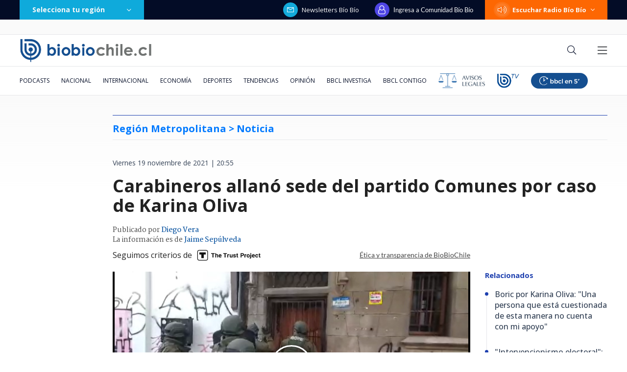

--- FILE ---
content_type: text/html; charset=utf-8
request_url: https://realtime.bbcl.cl/hit/?t=1768997755930&url=https%3A%2F%2Fwww.biobiochile.cl%2Fnoticias%2Fnacional%2Fregion-metropolitana%2F2021%2F11%2F19%2Fcarabineros-realiza-allanamiento-a-sede-del-partido-comunes-por-caso-de-karina-oliva.shtml&property=01G1KMVDSGMWCR31GWZX0VBJBY&referrer=
body_size: -17
content:
01KFG7Q856AW3R5W45G8ZYZYQJ.01qedjcMZ+3cMqMKhGYN+VtTf1G/rhIyCmsnCFQqyqA=

--- FILE ---
content_type: text/html; charset=UTF-8
request_url: https://rudo.video/vod/bMOowv/skin/simple/o/MjAyMS8xMS9hbGxhbmFtaWVudG8tc2VkZS1jb211bmVzLTc1MHg0MDAucG5n
body_size: 6325
content:
<!DOCTYPE html>
<html lang="es">
    <head>
        <title>Carabineros ingresa a Comunes</title>
        <meta charset="utf-8">
        <meta name="viewport" content="width=device-width, user-scalable=no, initial-scale=1.0, maximum-scale=1.0, minimum-scale=1.0">
        <meta http-equiv="X-UA-Compatible" content="IE=edge, chrome=1">
        <meta property="og:title" content="Carabineros ingresa a Comunes">
        <meta property="og:url" content="https://rudo.video/vod/bMOowv">
        <meta property="og:image" content="https://media.biobiochile.cl/wp-content/uploads/2021/11/allanamiento-sede-comunes-750x400.png">
        <meta property="og:type" content="video">
        <link rel="shortcut icon" type="image/x-icon" href="//rudo.video/public/dpsPlayer/8.20.0.n/skins/new.dps/img/favicon.png">
        <link rel="stylesheet" href="//fonts.googleapis.com/css?family=Roboto:400,400i,700,700i">
        <link rel="stylesheet" href="https://cdnjs.cloudflare.com/ajax/libs/OwlCarousel2/2.3.4/assets/owl.carousel.min.css">
        <link rel="stylesheet" href="//rudo.video/public/dpsPlayer/8.20.0.n/skins/new.dps/videojs.min.css?v=20251114_v00">
                <link rel="stylesheet" href="//rudo.video/public/dpsPlayer/8.20.0.n/skins/new.dps/ima.min.css?v=20251114_v00">
                <link rel="stylesheet" href="//rudo.video/public/dpsPlayer/8.20.0.n/skins/new.dps/videojs-upnext.min.css?v=20251114_v00">
        <link rel="stylesheet" href="//rudo.video/public/dpsPlayer/8.20.0.n/skins/new.dps/style.css?v=20251114_v00">
        <script src="https://ajax.googleapis.com/ajax/libs/jquery/1.12.4/jquery.min.js"></script>
        <script src="https://www.gstatic.com/cv/js/sender/v1/cast_sender.js?loadCastFramework=1"></script>
                <script src="//imasdk.googleapis.com/js/sdkloader/ima3.js"></script>
                <script src="//imasdk.googleapis.com/js/sdkloader/ima3.js"></script>
                <script src="//rudo.video/public/dpsPlayer/8.20.0.n/video.min.js?v=20251114_v00"></script>
                <script src="//rudo.video/public/dpsPlayer/8.20.0.n/plugins/videojs.ima.min.js?v=20251114_v00"></script>
        <script src="//rudo.video/public/dpsPlayer/8.20.0.n/plugins/videojs-contrib-ads.min.js?v=20251114_v00"></script>
                <script src="//rudo.video/public/dpsPlayer/8.20.0.n/plugins/nuevo.min.js?v=20251114_v00"></script>
        <script src="//rudo.video/public/dpsPlayer/8.20.0.n/plugins/videojs-upnext.min.js?v=20251114_v00"></script>
        <script src="//rudo.video/public/dpsPlayer/plugins/thumbnails/videojs-vtt-thumbnails.js?v=20251114_v00"></script>
        <script src="https://cdnjs.cloudflare.com/ajax/libs/OwlCarousel2/2.3.4/owl.carousel.min.js"></script>
        <script src="//rudo.video/public/dpsPlayer/8.20.0.n/plugins/videojs-chromecast.min.js?v=20251114_v00"></script>
                <style type="text/css">
        :root{--logo-src: url("https://cdn.rudo.video/assets/bbcl/logo_player_50cc92fe7c9b938538103b8d3f6280b219233542.png");--logo-size: 30px;}        </style>
        <script>
      (function(i,s,o,g,r,a,m){i['GoogleAnalyticsObject']=r;i[r]=i[r]||function(){
      (i[r].q=i[r].q||[]).push(arguments)},i[r].l=1*new Date();a=s.createElement(o),
      m=s.getElementsByTagName(o)[0];a.async=1;a.src=g;m.parentNode.insertBefore(a,m)
      })(window,document,'script','//www.google-analytics.com/analytics.js','ga');
      //ga('create', 'UA-38929304-1', 'auto');
      //ga('send', 'pageview');
        </script>
    </head>
    <body>
        <div class="rudo__wrapper rudo-wrapper    ">
          <div class="rudo-wrapper__message rudo-wrapper-message">
            <!--Subtítulos generados automáticamente-->
          </div>

                      <video id="rudo-video" class="video-js vjs-big-play-centered vjs-default-skin" crossorigin="true" poster="//media.biobiochile.cl/wp-content/uploads/2021/11/allanamiento-sede-comunes-750x400.png" ></video>            <span class="tap-button">
                <i class="vjs-icon-volume-mute tap-button__icon" aria-hidden="true"></i>
                <span class="tap-button__label">ACTIVAR SONIDO</span>
            </span>

                          <span class="rudo__title rudo-title">
                  <span class="rudo-title__center">
                      <span class="rudo-title__label" >Carabineros ingresa a Comunes</span>
                  </span>
                  <span class="rudo-title__right">
                                            <span class="rudo-title__number js-plays" ></span>
                                        </span>
              </span>
            
            <div id="notification" class="rudo-notification">
                <a href="#" class="rudo-notification__close js-rudo-notification-close"></a>

                <a href="#" class="rudo-notification__wrapper">
                    <div class="rudo-notification__media">
                        <img src="" alt="" class="rudo-notification__image">
                    </div>

                    <div class="rudo-notification__content">
                        <strong class="rudo-notification__title"></strong>
                    </div>
                </a>
            </div>

            <section id="relacionados" class="rudo__related rudo-related">
                <span class="rudo-related__close js-rudo-related-close"></span>

                <div class="rudo-related__container">
                    <div class="rudo-related__body">
                        <span class="rudo-related__text js-rudo-related-text"></span>
                        <div class="rudo-related__list rudo-related-list js-rudo-related-list owl-carousel"></div>
                    </div>
                </div>
            </section>

            <!--
              rudo-mark-box--br: bottom right
              rudo-mark-box--bl: bottom left
              rudo-mark-box--tr: top right
              rudo-mark-box--tl: top left
            -->
            <div id="rudo-mark-box" class="rudo-mark-box rudo-mark-box--br" style="display: none;">
              <div class="rudo-mark-box__wrapper">
                <img src="https://placehold.co/100x100/" alt="{title}" class="rudo-mark-box__logo" />
              </div>
            </div>

            <div class="mode-9-16-caption">
              <strong class="mode-9-16-caption__title">Carabineros ingresa a Comunes</strong>

              <span class="mode-9-16-caption__text">
                Carabineros ingresa a Comunes              </span>
            </div>

            <!-- <div class="mode-9-16-button has-volume"></div> -->
            <div class="mode-9-16-button has-mute"></div>
        </div><!-- /.rudo-wrapper -->

                <script src="https://redirector.rudo.video/mix/register/93d3b74f5453a16c4d8c6053478903e1/bbcl/stream.js" type="text/javascript"></script>
        <script>
            var show_related = '1';
            var show_count = '1';
            var durationVideo = '48';
            var counter       = 0;
            var vkey          = "bMOowv";
            //var fechaUnMes = 'Fri, 20 Feb 2026 12:15:59';
            //var apiUrl     = "//rudo.video";
            var $jsPlays   = $('.js-plays');
        var Mobile=false
var loopPlayer=false
            if (!localStorage.getItem('isDisabledSubs')) {
              localStorage.setItem('isDisabledSubs', 'true');
            }

            var isDisabledSubs = localStorage.getItem('isDisabledSubs');

            var isiOS=false;
            var isAndroid=false;
            var aboutTextDPS="RUDO LIVE P2P|OTT|VOD|CLIPPING|360|VR DIGITALPROSERVER.COM @ 2026";
            var aboutLinkDPS="https://www.digitalproserver.com";
            var aboutText= '';
            var aboutLink= '';
            var mutedPlayer=false;
            var autoplayPlayer=false;
            var preloadPlayer='none';
            var streamType='vod';
            var sku = 741015;
            var contentType='video';
            var videoAuthor='BioBioChile';
            var slug='bMOowv';
            var $video       = $('#rudo-video');
            var $titleHeader = $('.rudo-title');
            var adsURL='https://rudo.video/ads/vmap/'+streamType+'/'+slug+'?url=https://www.biobiochile.cl/noticias/nacional/region-metropolitana/2021/11/19/carabineros-realiza-allanamiento-a-sede-del-partido-comunes-por-caso-de-karina-oliva.shtml';
            var streamURL='https://redirector.rudo.video/hls-video-vod/bbcl/cl3/741015/smil:bMOowv.smil/playlist.m3u8?did='+_dpssid+'&sid='+_sid;
            var typeStreamURL='application/x-mpegurl';
            var streamAutoplay='0';
            var streamVolume='70';
            var controlBar=1;
            var dvr= 0;
            var liveUiDVR=false;
            var videoOnly=false;
            var posterIMG='//media.biobiochile.cl/wp-content/uploads/2021/11/allanamiento-sede-comunes-750x400.png';
            var thumbnailsURL ='//cdn.rudo.video/upload/cl3/bbcl/741015/thumbnails.vtt';
            var subtitle = 0;
            //var subtitleVTT = 'disable';
            var subtitleVTT = null;
            var relationTags = '';
            var uh = '4c097369b0fa8aa8c752a90105f4e62a';
            var username = 'bbcl';
            var related_videos = new Array();
            var __query_in_related = 'L25vdGljaWFzL25hY2lvbmFsL3JlZ2lvbi1tZXRyb3BvbGl0YW5hLzIwMjEvMTEvMTkvY2FyYWJpbmVyb3MtcmVhbGl6YS1hbGxhbmFtaWVudG8tYS1zZWRlLWRlbC1wYXJ0aWRvLWNvbXVuZXMtcG9yLWNhc28tZGUta2FyaW5hLW9saXZhLnNodG1s';
            var haveAds='1';
            var customBranding='1';
            var savedata='';
            var apiAds='0';
            var DAI=0;
            var trackingVOD = 0;
            var trackingVODID = '';
            var identifier = '';
            var CmC3 = 'RUDOVIDEO';
            var playlistON=0;
            var videoSeek=0;
            var options = {
                id: 'rudo-video',
                adTagUrl: adsURL,
                vpaidMode: 'INSECURE',
                debug: false,
                //adLabel:'PUBLICIDAD',
                //locale:'es',
                adsRenderingSettings:{useStyledLinearAds:false},
                //debug: true,
                //vastLoadTimeout: 10000,
                showCountdown: true,
                //numRedirects: 20,
                preventLateAdStart: true,
                contribAdsSettings:{
                    //timeout: 10000,
                    //prerollTimeout: 10000
                },
                disableCustomPlaybackForIOS10Plus: true,            };
            var currentUrl='https://www.biobiochile.cl/noticias/nacional/region-metropolitana/2021/11/19/carabineros-realiza-allanamiento-a-sede-del-partido-comunes-por-caso-de-karina-oliva.shtml';
            var titleVideo='Carabineros ingresa a Comunes';
            var iframeRudo="<iframe width='600' height='338' src='https://rudo.video/vod/bMOowv/skin/simple/o/MjAyMS8xMS9hbGxhbmFtaWVudG8tc2VkZS1jb211bmVzLTc1MHg0MDAucG5n' frameborder='0' allowfullscreen allow='autoplay; fullscreen'></iframe>";
        </script>
        <script src="//rudo.video/public/dpsPlayer/8.20.0.n/vod-jireh.js?v=20251114_v00" type="text/javascript"></script>
                <script>
            var dpsRoolz="btlx";
            (function () {
    var params = new URLSearchParams(window.location.search);
    var properties = {
        'p7': {
            send: 'G-C2P2Y34CZT'
        },
        'bbcl': {
            send: 'G-8SE0X3Z9S3'
        }
    };
    var site = params.get('site');
    var selectedProperty = properties[site] || properties['bbcl'];
    var idGA4 = selectedProperty.send;
  function event(eventAction, eventValue, ga4) {
    var paramsGA4 = {
      event_category: 'Reproductor Live BBCL GA4',
      event_label: params.get('eventLabel'),
      value: eventValue,
      send_to: selectedProperty.send
    };
    gtag('event', eventAction, paramsGA4);
    console.log('GA4 Reproductor Live BBCL event "' + eventAction + '" sended: ', paramsGA4);
  }
  function elapsedEventAction(elapsed) {
    var pad = '000000';
    return (
      'elapsed-' +
      pad.substring(0, pad.length - elapsed.toString().length) +
      elapsed
    );
  }
  function gtag(){dataLayer.push(arguments);}
  function callGA4() {
    console.log('CALL GA4')
    var scriptGA4 = document.createElement('script');
    scriptGA4.setAttribute('src', 'https://www.googletagmanager.com/gtag/js?id=' + idGA4);
    scriptGA4.setAttribute('async', '');
    document.getElementsByTagName('head')[0].appendChild(scriptGA4);
    window.dataLayer = window.dataLayer || [];
    // function gtag(){dataLayer.push(arguments);}
    gtag('js', new Date());
    gtag('set', {'cookie_flags': 'SameSite=None;Secure'});
    gtag('config', idGA4);
    // gtag('config', 'G-8SE0X3Z9S3', {
    //   cookie_flags: 'SameSite=None;Secure'
    // });
  }
  if (streamType === 'live') {
    callGA4();
    var elapsed = 0;
    var playEventSended = false;
    var volumeEventSended = false;
    event('impression', undefined, true);
    player.on('volumechange', function () {
      console.log('Reproductor Live BBCL EVENT VOLUME CHANGE', player.volume());
      if (!volumeEventSended && player.volume()) {
        event('volume-up', player.volume(), true);
        volumeEventSended = true;
      }
    });
    if (!player.paused()) {
      event('play', undefined, true);
      playEventSended = true;
    }
    player.on('play', function () {
      console.log('Reproductor Live BBCL EVENT PLAY');
      if (!playEventSended) {
        event('play', undefined, true);
        playEventSended = true;
      }
    });
    setInterval(function () {
      if (!player.paused()) {
        ++elapsed;
        // 15 seconds
        if (elapsed % 15 === 0) {
          event('ping', 15, true);
        }
        // every minute AND less than 12 hours
        if (elapsed % 60 === 0 && elapsed < 43200) {
          event(elapsedEventAction(Math.floor(elapsed / 60)), undefined, true);
        }
      }
    }, 1000);
  }
})();
(function () {
  player.on('volumechange', function () {
    if (player.muted() === false) {
      window.parent.postMessage('unmuted', '*');
    }
  });
})();
(function() {
//CODIGO RUBEN
const params = new URLSearchParams(location.search)
if (params.has('reels')) {
let touchStartY = 0;
let touchEndY = 0;
const threshold = 75;
function handleTouchStart(e){
    touchStartY = e.changedTouches[0].screenY;
}
function handleTouchEnd(e){
     touchEndY = e.changedTouches[0].screenY;
    console.log(touchEndY, touchStartY)
    if (touchEndY > touchStartY + threshold){
        window.parent.postMessage('swipe-down', '*')
    } else if (touchEndY < touchStartY - threshold) {
        window.parent.postMessage('swipe-up', '*');
    }
}
window.addEventListener('touchstart', handleTouchStart, false);
window.addEventListener('touchend', handleTouchEnd, false);
 }
})();
if(streamType=='vod'){
player.on('timeupdate', function(e) {
console.log("video "+vkey+" "+player.currentTime());
});
}        </script>
        
        <script>
          var $mode_9_16_caption = $('.mode-9-16-caption');
          var $mode_9_16_button = $('.mode-9-16-button');

          $($mode_9_16_caption.detach()).appendTo('.video-js');
          $($mode_9_16_button.detach()).appendTo('.video-js');

          /* Mode 9-16 */
          $(document).on('click', '.mode-9-16-button', function(e) {
            $('.vjs-mute-control').trigger('click');
            if (AdsExist){
                $('.ima-muted').trigger('click');
            }
            if(playerVersion=="player"){
                if(player.muted() === false){
                    lastMutedDAIStatus=false;
                    streamVolume=0.7;
                }else{
                    lastMutedDAIStatus=true;
                }
            }
            if(playerVersion=="playerDAI"){
                if(playerDAI.muted() === false){
                    lastMutedDAIStatus=false;
                    streamVolume=0.7;
                }else{
                    lastMutedDAIStatus=true;
                }
            }

            if ($mode_9_16_button.hasClass('has-mute')) {
              $mode_9_16_button.removeClass('has-mute');
              $mode_9_16_button.addClass('has-volume');
            } else {
              $mode_9_16_button.removeClass('has-volume');
              $mode_9_16_button.addClass('has-mute');
            }
          });

          window.addEventListener('touchstart', function(event) {
            if (!event.target.closest('video')) return;
            if (!document.querySelector('.rudo-wrapper').classList.contains('mode-9-16')) return;

            const $rudoVideo = document.querySelector('#rudo-video');

            if ($rudoVideo.classList.contains('vjs-playing')) {
              player.pause();
            } else {
              player.play();
            }
          });

          window.addEventListener('click', function(event) {
            if (!event.target.closest('video')) return;
            // Disabled on 9-16 Mode
            if (document.querySelector('.rudo-wrapper').classList.contains('mode-9-16')) return;

            const $rudoVideo = document.querySelector('#rudo-video');
            if ($rudoVideo.classList.contains('vjs-playing')) {
              player.pause();
            } else {
              player.play();
            }
          });
        </script>

        <script>
          player.ready(function() {
            if (player.textTrackSettings) {
              const modalTextTrackSettings = document.querySelector('.vjs-text-track-settings');
              if (!modalTextTrackSettings) return;
              const windowOpacity = modalTextTrackSettings.querySelector('.vjs-window-opacity');
              if (!windowOpacity) return;
              const windowOpacitySelect = windowOpacity.querySelector('select');
              if (!windowOpacitySelect) return;

              windowOpacitySelect.selectedIndex = 1;
              windowOpacitySelect.dispatchEvent(new Event('change'));
            }
          });

          // Si isDisabledSubs = true - la segunda vez que sea active se muestra el mensaje...
          // Si isDisabledSubs = false - se muestra inmediatamente el mensaje...
          let trackCount = 0;
          const $rudoWrapperMessage = document.querySelector('.rudo-wrapper-message');
          player.on('texttrackchange', function() {
            const tracks = player.textTracks();
            let active = null;

            if (!document.querySelector('.video-js.vjs-has-started.vjs-playing')) return;

            for (let i = 0; i < tracks.length; i++) {
              if (tracks[i].mode === 'showing') {
                active = tracks[i];
                break;
              }
            }

            if (active) {
              trackCount++;

              if (trackCount >= 2 && isDisabledSubs === "true") {
                $rudoWrapperMessage.classList.add('is-showed');
                localStorage.setItem('isDisabledSubs', 'false');
                return;
              }

              if (trackCount >= 1 && isDisabledSubs === "false") {
                $rudoWrapperMessage.classList.add('is-showed');
                localStorage.setItem('isDisabledSubs', 'false');
                return;
              }
            } else {
              localStorage.setItem('isDisabledSubs', 'true')
            }
          });

          player.on('loadedmetadata', function() {
            // text
            const textColor = document.querySelector('#vjs_select_589');
            const textOpacity = document.querySelector('#vjs_select_594');
            // textBackground
            const textBackgroundColor = document.querySelector('#vjs_select_604');
            const textBackgroundOpacity = document.querySelector('#vjs_select_609');
            // captionAreaBackground
            const captionAreaBackgroundColor = document.querySelector('#vjs_select_619');
            const captionAreaBackgroundOpacity = document.querySelector('#vjs_select_624');
            // fontSize
            const fontSize = document.querySelector('#vjs_select_639');
            // textEdgeStyle
            const textEdgeStyle = document.querySelector('#vjs_select_658');
            // fontFamily
            const fontFamily = document.querySelector('#vjs_select_673');

            function getTextTrackSettings() {
              return {
                textColor: { el: textColor ? textColor.id : null, selection: textColor ? textColor.selectedIndex : null },
                textOpacity: { el: textOpacity ? textOpacity.id : null, selection: textOpacity ? textOpacity.selectedIndex : null },
                textBackgroundColor: { el: textBackgroundColor ? textBackgroundColor.id : null, selection: textBackgroundColor ? textBackgroundColor.selectedIndex : null },
                textBackgroundOpacity: { el: textBackgroundOpacity ? textBackgroundOpacity.id : null, selection: textBackgroundOpacity ? textBackgroundOpacity.selectedIndex : null },
                captionAreaBackgroundColor: { el: captionAreaBackgroundColor ? captionAreaBackgroundColor.id : null, selection: captionAreaBackgroundColor ? captionAreaBackgroundColor.selectedIndex : null },
                captionAreaBackgroundOpacity: { el: captionAreaBackgroundOpacity ? captionAreaBackgroundOpacity.id : null, selection: captionAreaBackgroundOpacity ? captionAreaBackgroundOpacity.selectedIndex : null },
                fontSize: { el: fontSize ? fontSize.id : null, selection: fontSize ? fontSize.selectedIndex : null },
                textEdgeStyle: { el: textEdgeStyle ? textEdgeStyle.id : null, selection: textEdgeStyle ? textEdgeStyle.selectedIndex : null },
                fontFamily: { el: fontFamily ? fontFamily.id : null, selection: fontFamily ? fontFamily.selectedIndex : null }
              };
            }

            function updateTextTrackSettings() {
              const trackSettings = getTextTrackSettings();
              localStorage.setItem('trackSettings', JSON.stringify(trackSettings));
            }

            function setTextTrackSettings() {
              const storedSettings = JSON.parse(localStorage.getItem('trackSettings'));

              Object.keys(storedSettings).forEach(key => {
                const setting = storedSettings[key];

                document.querySelector(`#${setting.el}`).selectedIndex = setting.selection;
                document.querySelector(`#${setting.el}`).dispatchEvent(new Event('change'));
              });
            }

            if (!localStorage.getItem('trackSettings')) {
              updateTextTrackSettings();
            } else {
              setTextTrackSettings();
            }

            // Listeners
            document.querySelectorAll('.vjs-text-track-settings select').forEach(select => {
              select.addEventListener('change', updateTextTrackSettings);
            });

            document.querySelector('.vjs-done-button').addEventListener('click', updateTextTrackSettings);
          });

        </script>

        <!--CDN 1.2  70 1 3.145.128.194 US https: bMOowv 01/21/2026 12:15:59 pm Mozilla/5.0 (Macintosh; Intel Mac OS X 10_15_7) AppleWebKit/537.36 (KHTML, like Gecko) Chrome/131.0.0.0 Safari/537.36; ClaudeBot/1.0; +claudebot@anthropic.com) rudo.video  3.145.128.194 9 3.145.128.194, 3.145.128.194 16509 AMAZON-02 Amazon.com Amazon.com https://www.biobiochile.cl/noticias/nacional/region-metropolitana/2021/11/19/carabineros-realiza-allanamiento-a-sede-del-partido-comunes-por-caso-de-karina-oliva.shtml a https://rudo.video/vod/bMOowv/skin/simple/o/MjAyMS8xMS9hbGxhbmFtaWVudG8tc2VkZS1jb211bmVzLTc1MHg0MDAucG5n ap:  gif:  tv0 -->
    </body>
</html>


--- FILE ---
content_type: text/html; charset=UTF-8
request_url: https://rudo.video/vod/bMOnJW
body_size: 6259
content:
<!DOCTYPE html>
<html lang="es">
    <head>
        <title>Allanamiento a sede de Comunes</title>
        <meta charset="utf-8">
        <meta name="viewport" content="width=device-width, user-scalable=no, initial-scale=1.0, maximum-scale=1.0, minimum-scale=1.0">
        <meta http-equiv="X-UA-Compatible" content="IE=edge, chrome=1">
        <meta property="og:title" content="Allanamiento a sede de Comunes">
        <meta property="og:url" content="https://rudo.video/vod/bMOnJW">
        <meta property="og:image" content="https://cdn.rudo.video/upload/cl3/bbcl/740995/619839d88585c_0.jpg">
        <meta property="og:type" content="video">
        <link rel="shortcut icon" type="image/x-icon" href="//rudo.video/public/dpsPlayer/8.20.0.n/skins/new.dps/img/favicon.png">
        <link rel="stylesheet" href="//fonts.googleapis.com/css?family=Roboto:400,400i,700,700i">
        <link rel="stylesheet" href="https://cdnjs.cloudflare.com/ajax/libs/OwlCarousel2/2.3.4/assets/owl.carousel.min.css">
        <link rel="stylesheet" href="//rudo.video/public/dpsPlayer/8.20.0.n/skins/new.dps/videojs.min.css?v=20251114_v00">
                <link rel="stylesheet" href="//rudo.video/public/dpsPlayer/8.20.0.n/skins/new.dps/ima.min.css?v=20251114_v00">
                <link rel="stylesheet" href="//rudo.video/public/dpsPlayer/8.20.0.n/skins/new.dps/videojs-upnext.min.css?v=20251114_v00">
        <link rel="stylesheet" href="//rudo.video/public/dpsPlayer/8.20.0.n/skins/new.dps/style.css?v=20251114_v00">
        <script src="https://ajax.googleapis.com/ajax/libs/jquery/1.12.4/jquery.min.js"></script>
        <script src="https://www.gstatic.com/cv/js/sender/v1/cast_sender.js?loadCastFramework=1"></script>
                <script src="//imasdk.googleapis.com/js/sdkloader/ima3.js"></script>
                <script src="//imasdk.googleapis.com/js/sdkloader/ima3.js"></script>
                <script src="//rudo.video/public/dpsPlayer/8.20.0.n/video.min.js?v=20251114_v00"></script>
                <script src="//rudo.video/public/dpsPlayer/8.20.0.n/plugins/videojs.ima.min.js?v=20251114_v00"></script>
        <script src="//rudo.video/public/dpsPlayer/8.20.0.n/plugins/videojs-contrib-ads.min.js?v=20251114_v00"></script>
                <script src="//rudo.video/public/dpsPlayer/8.20.0.n/plugins/nuevo.min.js?v=20251114_v00"></script>
        <script src="//rudo.video/public/dpsPlayer/8.20.0.n/plugins/videojs-upnext.min.js?v=20251114_v00"></script>
        <script src="//rudo.video/public/dpsPlayer/plugins/thumbnails/videojs-vtt-thumbnails.js?v=20251114_v00"></script>
        <script src="https://cdnjs.cloudflare.com/ajax/libs/OwlCarousel2/2.3.4/owl.carousel.min.js"></script>
        <script src="//rudo.video/public/dpsPlayer/8.20.0.n/plugins/videojs-chromecast.min.js?v=20251114_v00"></script>
                <style type="text/css">
        :root{--logo-src: url("https://cdn.rudo.video/assets/bbcl/logo_player_50cc92fe7c9b938538103b8d3f6280b219233542.png");--logo-size: 30px;}        </style>
        <script>
      (function(i,s,o,g,r,a,m){i['GoogleAnalyticsObject']=r;i[r]=i[r]||function(){
      (i[r].q=i[r].q||[]).push(arguments)},i[r].l=1*new Date();a=s.createElement(o),
      m=s.getElementsByTagName(o)[0];a.async=1;a.src=g;m.parentNode.insertBefore(a,m)
      })(window,document,'script','//www.google-analytics.com/analytics.js','ga');
      //ga('create', 'UA-38929304-1', 'auto');
      //ga('send', 'pageview');
        </script>
    </head>
    <body>
        <div class="rudo__wrapper rudo-wrapper    ">
          <div class="rudo-wrapper__message rudo-wrapper-message">
            <!--Subtítulos generados automáticamente-->
          </div>

                      <video id="rudo-video" class="video-js vjs-big-play-centered vjs-default-skin" crossorigin="true" poster="//cdn.rudo.video/upload/cl3/bbcl/740995/619839d88585c_0.jpg" ></video>            <span class="tap-button">
                <i class="vjs-icon-volume-mute tap-button__icon" aria-hidden="true"></i>
                <span class="tap-button__label">ACTIVAR SONIDO</span>
            </span>

                          <span class="rudo__title rudo-title">
                  <span class="rudo-title__center">
                      <span class="rudo-title__label" >Allanamiento a sede de Comunes</span>
                  </span>
                  <span class="rudo-title__right">
                                            <span class="rudo-title__number js-plays" ></span>
                                        </span>
              </span>
            
            <div id="notification" class="rudo-notification">
                <a href="#" class="rudo-notification__close js-rudo-notification-close"></a>

                <a href="#" class="rudo-notification__wrapper">
                    <div class="rudo-notification__media">
                        <img src="" alt="" class="rudo-notification__image">
                    </div>

                    <div class="rudo-notification__content">
                        <strong class="rudo-notification__title"></strong>
                    </div>
                </a>
            </div>

            <section id="relacionados" class="rudo__related rudo-related">
                <span class="rudo-related__close js-rudo-related-close"></span>

                <div class="rudo-related__container">
                    <div class="rudo-related__body">
                        <span class="rudo-related__text js-rudo-related-text"></span>
                        <div class="rudo-related__list rudo-related-list js-rudo-related-list owl-carousel"></div>
                    </div>
                </div>
            </section>

            <!--
              rudo-mark-box--br: bottom right
              rudo-mark-box--bl: bottom left
              rudo-mark-box--tr: top right
              rudo-mark-box--tl: top left
            -->
            <div id="rudo-mark-box" class="rudo-mark-box rudo-mark-box--br" style="display: none;">
              <div class="rudo-mark-box__wrapper">
                <img src="https://placehold.co/100x100/" alt="{title}" class="rudo-mark-box__logo" />
              </div>
            </div>

            <div class="mode-9-16-caption">
              <strong class="mode-9-16-caption__title">Allanamiento a sede de Comunes</strong>

              <span class="mode-9-16-caption__text">
                Allanamiento a sede de Comunes              </span>
            </div>

            <!-- <div class="mode-9-16-button has-volume"></div> -->
            <div class="mode-9-16-button has-mute"></div>
        </div><!-- /.rudo-wrapper -->

                <script src="https://redirector.rudo.video/mix/register/93d3b74f5453a16c4d8c6053478903e1/bbcl/stream.js" type="text/javascript"></script>
        <script>
            var show_related = '1';
            var show_count = '1';
            var durationVideo = '25';
            var counter       = 0;
            var vkey          = "bMOnJW";
            //var fechaUnMes = 'Fri, 20 Feb 2026 12:15:59';
            //var apiUrl     = "//rudo.video";
            var $jsPlays   = $('.js-plays');
        var Mobile=false
var loopPlayer=false
            if (!localStorage.getItem('isDisabledSubs')) {
              localStorage.setItem('isDisabledSubs', 'true');
            }

            var isDisabledSubs = localStorage.getItem('isDisabledSubs');

            var isiOS=false;
            var isAndroid=false;
            var aboutTextDPS="RUDO LIVE P2P|OTT|VOD|CLIPPING|360|VR DIGITALPROSERVER.COM @ 2026";
            var aboutLinkDPS="https://www.digitalproserver.com";
            var aboutText= '';
            var aboutLink= '';
            var mutedPlayer=false;
            var autoplayPlayer=false;
            var preloadPlayer='none';
            var streamType='vod';
            var sku = 740995;
            var contentType='video';
            var videoAuthor='BioBioChile';
            var slug='bMOnJW';
            var $video       = $('#rudo-video');
            var $titleHeader = $('.rudo-title');
            var adsURL='https://rudo.video/ads/vmap/'+streamType+'/'+slug+'?url=https://www.biobiochile.cl/noticias/nacional/region-metropolitana/2021/11/19/carabineros-realiza-allanamiento-a-sede-del-partido-comunes-por-caso-de-karina-oliva.shtml';
            var streamURL='https://redirector.rudo.video/hls-video-vod/bbcl/cl3/740995/smil:bMOnJW.smil/playlist.m3u8?did='+_dpssid+'&sid='+_sid;
            var typeStreamURL='application/x-mpegurl';
            var streamAutoplay='0';
            var streamVolume='70';
            var controlBar=1;
            var dvr= 0;
            var liveUiDVR=false;
            var videoOnly=false;
            var posterIMG='//cdn.rudo.video/upload/cl3/bbcl/740995/619839d88585c_0.jpg';
            var thumbnailsURL ='//cdn.rudo.video/upload/cl3/bbcl/740995/thumbnails.vtt';
            var subtitle = 0;
            //var subtitleVTT = 'disable';
            var subtitleVTT = null;
            var relationTags = '';
            var uh = '4c097369b0fa8aa8c752a90105f4e62a';
            var username = 'bbcl';
            var related_videos = new Array();
            var __query_in_related = 'L25vdGljaWFzL25hY2lvbmFsL3JlZ2lvbi1tZXRyb3BvbGl0YW5hLzIwMjEvMTEvMTkvY2FyYWJpbmVyb3MtcmVhbGl6YS1hbGxhbmFtaWVudG8tYS1zZWRlLWRlbC1wYXJ0aWRvLWNvbXVuZXMtcG9yLWNhc28tZGUta2FyaW5hLW9saXZhLnNodG1s';
            var haveAds='1';
            var customBranding='1';
            var savedata='';
            var apiAds='0';
            var DAI=0;
            var trackingVOD = 0;
            var trackingVODID = '';
            var identifier = '';
            var CmC3 = 'RUDOVIDEO';
            var playlistON=0;
            var videoSeek=0;
            var options = {
                id: 'rudo-video',
                adTagUrl: adsURL,
                vpaidMode: 'INSECURE',
                debug: false,
                //adLabel:'PUBLICIDAD',
                //locale:'es',
                adsRenderingSettings:{useStyledLinearAds:false},
                //debug: true,
                //vastLoadTimeout: 10000,
                showCountdown: true,
                //numRedirects: 20,
                preventLateAdStart: true,
                contribAdsSettings:{
                    //timeout: 10000,
                    //prerollTimeout: 10000
                },
                disableCustomPlaybackForIOS10Plus: true,            };
            var currentUrl='https://www.biobiochile.cl/noticias/nacional/region-metropolitana/2021/11/19/carabineros-realiza-allanamiento-a-sede-del-partido-comunes-por-caso-de-karina-oliva.shtml';
            var titleVideo='Allanamiento a sede de Comunes';
            var iframeRudo="<iframe width='600' height='338' src='https://rudo.video/vod/bMOnJW' frameborder='0' allowfullscreen allow='autoplay; fullscreen'></iframe>";
        </script>
        <script src="//rudo.video/public/dpsPlayer/8.20.0.n/vod-jireh.js?v=20251114_v00" type="text/javascript"></script>
                <script>
            var dpsRoolz="btlx";
            (function () {
    var params = new URLSearchParams(window.location.search);
    var properties = {
        'p7': {
            send: 'G-C2P2Y34CZT'
        },
        'bbcl': {
            send: 'G-8SE0X3Z9S3'
        }
    };
    var site = params.get('site');
    var selectedProperty = properties[site] || properties['bbcl'];
    var idGA4 = selectedProperty.send;
  function event(eventAction, eventValue, ga4) {
    var paramsGA4 = {
      event_category: 'Reproductor Live BBCL GA4',
      event_label: params.get('eventLabel'),
      value: eventValue,
      send_to: selectedProperty.send
    };
    gtag('event', eventAction, paramsGA4);
    console.log('GA4 Reproductor Live BBCL event "' + eventAction + '" sended: ', paramsGA4);
  }
  function elapsedEventAction(elapsed) {
    var pad = '000000';
    return (
      'elapsed-' +
      pad.substring(0, pad.length - elapsed.toString().length) +
      elapsed
    );
  }
  function gtag(){dataLayer.push(arguments);}
  function callGA4() {
    console.log('CALL GA4')
    var scriptGA4 = document.createElement('script');
    scriptGA4.setAttribute('src', 'https://www.googletagmanager.com/gtag/js?id=' + idGA4);
    scriptGA4.setAttribute('async', '');
    document.getElementsByTagName('head')[0].appendChild(scriptGA4);
    window.dataLayer = window.dataLayer || [];
    // function gtag(){dataLayer.push(arguments);}
    gtag('js', new Date());
    gtag('set', {'cookie_flags': 'SameSite=None;Secure'});
    gtag('config', idGA4);
    // gtag('config', 'G-8SE0X3Z9S3', {
    //   cookie_flags: 'SameSite=None;Secure'
    // });
  }
  if (streamType === 'live') {
    callGA4();
    var elapsed = 0;
    var playEventSended = false;
    var volumeEventSended = false;
    event('impression', undefined, true);
    player.on('volumechange', function () {
      console.log('Reproductor Live BBCL EVENT VOLUME CHANGE', player.volume());
      if (!volumeEventSended && player.volume()) {
        event('volume-up', player.volume(), true);
        volumeEventSended = true;
      }
    });
    if (!player.paused()) {
      event('play', undefined, true);
      playEventSended = true;
    }
    player.on('play', function () {
      console.log('Reproductor Live BBCL EVENT PLAY');
      if (!playEventSended) {
        event('play', undefined, true);
        playEventSended = true;
      }
    });
    setInterval(function () {
      if (!player.paused()) {
        ++elapsed;
        // 15 seconds
        if (elapsed % 15 === 0) {
          event('ping', 15, true);
        }
        // every minute AND less than 12 hours
        if (elapsed % 60 === 0 && elapsed < 43200) {
          event(elapsedEventAction(Math.floor(elapsed / 60)), undefined, true);
        }
      }
    }, 1000);
  }
})();
(function () {
  player.on('volumechange', function () {
    if (player.muted() === false) {
      window.parent.postMessage('unmuted', '*');
    }
  });
})();
(function() {
//CODIGO RUBEN
const params = new URLSearchParams(location.search)
if (params.has('reels')) {
let touchStartY = 0;
let touchEndY = 0;
const threshold = 75;
function handleTouchStart(e){
    touchStartY = e.changedTouches[0].screenY;
}
function handleTouchEnd(e){
     touchEndY = e.changedTouches[0].screenY;
    console.log(touchEndY, touchStartY)
    if (touchEndY > touchStartY + threshold){
        window.parent.postMessage('swipe-down', '*')
    } else if (touchEndY < touchStartY - threshold) {
        window.parent.postMessage('swipe-up', '*');
    }
}
window.addEventListener('touchstart', handleTouchStart, false);
window.addEventListener('touchend', handleTouchEnd, false);
 }
})();
if(streamType=='vod'){
player.on('timeupdate', function(e) {
console.log("video "+vkey+" "+player.currentTime());
});
}        </script>
        
        <script>
          var $mode_9_16_caption = $('.mode-9-16-caption');
          var $mode_9_16_button = $('.mode-9-16-button');

          $($mode_9_16_caption.detach()).appendTo('.video-js');
          $($mode_9_16_button.detach()).appendTo('.video-js');

          /* Mode 9-16 */
          $(document).on('click', '.mode-9-16-button', function(e) {
            $('.vjs-mute-control').trigger('click');
            if (AdsExist){
                $('.ima-muted').trigger('click');
            }
            if(playerVersion=="player"){
                if(player.muted() === false){
                    lastMutedDAIStatus=false;
                    streamVolume=0.7;
                }else{
                    lastMutedDAIStatus=true;
                }
            }
            if(playerVersion=="playerDAI"){
                if(playerDAI.muted() === false){
                    lastMutedDAIStatus=false;
                    streamVolume=0.7;
                }else{
                    lastMutedDAIStatus=true;
                }
            }

            if ($mode_9_16_button.hasClass('has-mute')) {
              $mode_9_16_button.removeClass('has-mute');
              $mode_9_16_button.addClass('has-volume');
            } else {
              $mode_9_16_button.removeClass('has-volume');
              $mode_9_16_button.addClass('has-mute');
            }
          });

          window.addEventListener('touchstart', function(event) {
            if (!event.target.closest('video')) return;
            if (!document.querySelector('.rudo-wrapper').classList.contains('mode-9-16')) return;

            const $rudoVideo = document.querySelector('#rudo-video');

            if ($rudoVideo.classList.contains('vjs-playing')) {
              player.pause();
            } else {
              player.play();
            }
          });

          window.addEventListener('click', function(event) {
            if (!event.target.closest('video')) return;
            // Disabled on 9-16 Mode
            if (document.querySelector('.rudo-wrapper').classList.contains('mode-9-16')) return;

            const $rudoVideo = document.querySelector('#rudo-video');
            if ($rudoVideo.classList.contains('vjs-playing')) {
              player.pause();
            } else {
              player.play();
            }
          });
        </script>

        <script>
          player.ready(function() {
            if (player.textTrackSettings) {
              const modalTextTrackSettings = document.querySelector('.vjs-text-track-settings');
              if (!modalTextTrackSettings) return;
              const windowOpacity = modalTextTrackSettings.querySelector('.vjs-window-opacity');
              if (!windowOpacity) return;
              const windowOpacitySelect = windowOpacity.querySelector('select');
              if (!windowOpacitySelect) return;

              windowOpacitySelect.selectedIndex = 1;
              windowOpacitySelect.dispatchEvent(new Event('change'));
            }
          });

          // Si isDisabledSubs = true - la segunda vez que sea active se muestra el mensaje...
          // Si isDisabledSubs = false - se muestra inmediatamente el mensaje...
          let trackCount = 0;
          const $rudoWrapperMessage = document.querySelector('.rudo-wrapper-message');
          player.on('texttrackchange', function() {
            const tracks = player.textTracks();
            let active = null;

            if (!document.querySelector('.video-js.vjs-has-started.vjs-playing')) return;

            for (let i = 0; i < tracks.length; i++) {
              if (tracks[i].mode === 'showing') {
                active = tracks[i];
                break;
              }
            }

            if (active) {
              trackCount++;

              if (trackCount >= 2 && isDisabledSubs === "true") {
                $rudoWrapperMessage.classList.add('is-showed');
                localStorage.setItem('isDisabledSubs', 'false');
                return;
              }

              if (trackCount >= 1 && isDisabledSubs === "false") {
                $rudoWrapperMessage.classList.add('is-showed');
                localStorage.setItem('isDisabledSubs', 'false');
                return;
              }
            } else {
              localStorage.setItem('isDisabledSubs', 'true')
            }
          });

          player.on('loadedmetadata', function() {
            // text
            const textColor = document.querySelector('#vjs_select_589');
            const textOpacity = document.querySelector('#vjs_select_594');
            // textBackground
            const textBackgroundColor = document.querySelector('#vjs_select_604');
            const textBackgroundOpacity = document.querySelector('#vjs_select_609');
            // captionAreaBackground
            const captionAreaBackgroundColor = document.querySelector('#vjs_select_619');
            const captionAreaBackgroundOpacity = document.querySelector('#vjs_select_624');
            // fontSize
            const fontSize = document.querySelector('#vjs_select_639');
            // textEdgeStyle
            const textEdgeStyle = document.querySelector('#vjs_select_658');
            // fontFamily
            const fontFamily = document.querySelector('#vjs_select_673');

            function getTextTrackSettings() {
              return {
                textColor: { el: textColor ? textColor.id : null, selection: textColor ? textColor.selectedIndex : null },
                textOpacity: { el: textOpacity ? textOpacity.id : null, selection: textOpacity ? textOpacity.selectedIndex : null },
                textBackgroundColor: { el: textBackgroundColor ? textBackgroundColor.id : null, selection: textBackgroundColor ? textBackgroundColor.selectedIndex : null },
                textBackgroundOpacity: { el: textBackgroundOpacity ? textBackgroundOpacity.id : null, selection: textBackgroundOpacity ? textBackgroundOpacity.selectedIndex : null },
                captionAreaBackgroundColor: { el: captionAreaBackgroundColor ? captionAreaBackgroundColor.id : null, selection: captionAreaBackgroundColor ? captionAreaBackgroundColor.selectedIndex : null },
                captionAreaBackgroundOpacity: { el: captionAreaBackgroundOpacity ? captionAreaBackgroundOpacity.id : null, selection: captionAreaBackgroundOpacity ? captionAreaBackgroundOpacity.selectedIndex : null },
                fontSize: { el: fontSize ? fontSize.id : null, selection: fontSize ? fontSize.selectedIndex : null },
                textEdgeStyle: { el: textEdgeStyle ? textEdgeStyle.id : null, selection: textEdgeStyle ? textEdgeStyle.selectedIndex : null },
                fontFamily: { el: fontFamily ? fontFamily.id : null, selection: fontFamily ? fontFamily.selectedIndex : null }
              };
            }

            function updateTextTrackSettings() {
              const trackSettings = getTextTrackSettings();
              localStorage.setItem('trackSettings', JSON.stringify(trackSettings));
            }

            function setTextTrackSettings() {
              const storedSettings = JSON.parse(localStorage.getItem('trackSettings'));

              Object.keys(storedSettings).forEach(key => {
                const setting = storedSettings[key];

                document.querySelector(`#${setting.el}`).selectedIndex = setting.selection;
                document.querySelector(`#${setting.el}`).dispatchEvent(new Event('change'));
              });
            }

            if (!localStorage.getItem('trackSettings')) {
              updateTextTrackSettings();
            } else {
              setTextTrackSettings();
            }

            // Listeners
            document.querySelectorAll('.vjs-text-track-settings select').forEach(select => {
              select.addEventListener('change', updateTextTrackSettings);
            });

            document.querySelector('.vjs-done-button').addEventListener('click', updateTextTrackSettings);
          });

        </script>

        <!--CDN 1.2  70 1 3.145.128.194 US https: bMOnJW 01/21/2026 12:15:59 pm Mozilla/5.0 (Macintosh; Intel Mac OS X 10_15_7) AppleWebKit/537.36 (KHTML, like Gecko) Chrome/131.0.0.0 Safari/537.36; ClaudeBot/1.0; +claudebot@anthropic.com) rudo.video  3.145.128.194 9 3.145.128.194, 3.145.128.194 16509 AMAZON-02 Amazon.com Amazon.com https://www.biobiochile.cl/noticias/nacional/region-metropolitana/2021/11/19/carabineros-realiza-allanamiento-a-sede-del-partido-comunes-por-caso-de-karina-oliva.shtml a https://rudo.video/vod/bMOnJW ap:  gif:  tv0 -->
    </body>
</html>


--- FILE ---
content_type: text/html; charset=UTF-8
request_url: https://rudo.video/vod/bMOorx
body_size: 6249
content:
<!DOCTYPE html>
<html lang="es">
    <head>
        <title>Allanamiento a Comunes</title>
        <meta charset="utf-8">
        <meta name="viewport" content="width=device-width, user-scalable=no, initial-scale=1.0, maximum-scale=1.0, minimum-scale=1.0">
        <meta http-equiv="X-UA-Compatible" content="IE=edge, chrome=1">
        <meta property="og:title" content="Allanamiento a Comunes">
        <meta property="og:url" content="https://rudo.video/vod/bMOorx">
        <meta property="og:image" content="https://cdn.rudo.video/upload/cl3/bbcl/741011/619841d01f0af_0.jpg">
        <meta property="og:type" content="video">
        <link rel="shortcut icon" type="image/x-icon" href="//rudo.video/public/dpsPlayer/8.20.0.n/skins/new.dps/img/favicon.png">
        <link rel="stylesheet" href="//fonts.googleapis.com/css?family=Roboto:400,400i,700,700i">
        <link rel="stylesheet" href="https://cdnjs.cloudflare.com/ajax/libs/OwlCarousel2/2.3.4/assets/owl.carousel.min.css">
        <link rel="stylesheet" href="//rudo.video/public/dpsPlayer/8.20.0.n/skins/new.dps/videojs.min.css?v=20251114_v00">
                <link rel="stylesheet" href="//rudo.video/public/dpsPlayer/8.20.0.n/skins/new.dps/ima.min.css?v=20251114_v00">
                <link rel="stylesheet" href="//rudo.video/public/dpsPlayer/8.20.0.n/skins/new.dps/videojs-upnext.min.css?v=20251114_v00">
        <link rel="stylesheet" href="//rudo.video/public/dpsPlayer/8.20.0.n/skins/new.dps/style.css?v=20251114_v00">
        <script src="https://ajax.googleapis.com/ajax/libs/jquery/1.12.4/jquery.min.js"></script>
        <script src="https://www.gstatic.com/cv/js/sender/v1/cast_sender.js?loadCastFramework=1"></script>
                <script src="//imasdk.googleapis.com/js/sdkloader/ima3.js"></script>
                <script src="//imasdk.googleapis.com/js/sdkloader/ima3.js"></script>
                <script src="//rudo.video/public/dpsPlayer/8.20.0.n/video.min.js?v=20251114_v00"></script>
                <script src="//rudo.video/public/dpsPlayer/8.20.0.n/plugins/videojs.ima.min.js?v=20251114_v00"></script>
        <script src="//rudo.video/public/dpsPlayer/8.20.0.n/plugins/videojs-contrib-ads.min.js?v=20251114_v00"></script>
                <script src="//rudo.video/public/dpsPlayer/8.20.0.n/plugins/nuevo.min.js?v=20251114_v00"></script>
        <script src="//rudo.video/public/dpsPlayer/8.20.0.n/plugins/videojs-upnext.min.js?v=20251114_v00"></script>
        <script src="//rudo.video/public/dpsPlayer/plugins/thumbnails/videojs-vtt-thumbnails.js?v=20251114_v00"></script>
        <script src="https://cdnjs.cloudflare.com/ajax/libs/OwlCarousel2/2.3.4/owl.carousel.min.js"></script>
        <script src="//rudo.video/public/dpsPlayer/8.20.0.n/plugins/videojs-chromecast.min.js?v=20251114_v00"></script>
                <style type="text/css">
        :root{--logo-src: url("https://cdn.rudo.video/assets/bbcl/logo_player_50cc92fe7c9b938538103b8d3f6280b219233542.png");--logo-size: 30px;}        </style>
        <script>
      (function(i,s,o,g,r,a,m){i['GoogleAnalyticsObject']=r;i[r]=i[r]||function(){
      (i[r].q=i[r].q||[]).push(arguments)},i[r].l=1*new Date();a=s.createElement(o),
      m=s.getElementsByTagName(o)[0];a.async=1;a.src=g;m.parentNode.insertBefore(a,m)
      })(window,document,'script','//www.google-analytics.com/analytics.js','ga');
      //ga('create', 'UA-38929304-1', 'auto');
      //ga('send', 'pageview');
        </script>
    </head>
    <body>
        <div class="rudo__wrapper rudo-wrapper    ">
          <div class="rudo-wrapper__message rudo-wrapper-message">
            <!--Subtítulos generados automáticamente-->
          </div>

                      <video id="rudo-video" class="video-js vjs-big-play-centered vjs-default-skin" crossorigin="true" poster="//cdn.rudo.video/upload/cl3/bbcl/741011/619841d01f0af_0.jpg" ></video>            <span class="tap-button">
                <i class="vjs-icon-volume-mute tap-button__icon" aria-hidden="true"></i>
                <span class="tap-button__label">ACTIVAR SONIDO</span>
            </span>

                          <span class="rudo__title rudo-title">
                  <span class="rudo-title__center">
                      <span class="rudo-title__label" >Allanamiento a Comunes</span>
                  </span>
                  <span class="rudo-title__right">
                                            <span class="rudo-title__number js-plays" ></span>
                                        </span>
              </span>
            
            <div id="notification" class="rudo-notification">
                <a href="#" class="rudo-notification__close js-rudo-notification-close"></a>

                <a href="#" class="rudo-notification__wrapper">
                    <div class="rudo-notification__media">
                        <img src="" alt="" class="rudo-notification__image">
                    </div>

                    <div class="rudo-notification__content">
                        <strong class="rudo-notification__title"></strong>
                    </div>
                </a>
            </div>

            <section id="relacionados" class="rudo__related rudo-related">
                <span class="rudo-related__close js-rudo-related-close"></span>

                <div class="rudo-related__container">
                    <div class="rudo-related__body">
                        <span class="rudo-related__text js-rudo-related-text"></span>
                        <div class="rudo-related__list rudo-related-list js-rudo-related-list owl-carousel"></div>
                    </div>
                </div>
            </section>

            <!--
              rudo-mark-box--br: bottom right
              rudo-mark-box--bl: bottom left
              rudo-mark-box--tr: top right
              rudo-mark-box--tl: top left
            -->
            <div id="rudo-mark-box" class="rudo-mark-box rudo-mark-box--br" style="display: none;">
              <div class="rudo-mark-box__wrapper">
                <img src="https://placehold.co/100x100/" alt="{title}" class="rudo-mark-box__logo" />
              </div>
            </div>

            <div class="mode-9-16-caption">
              <strong class="mode-9-16-caption__title">Allanamiento a Comunes</strong>

              <span class="mode-9-16-caption__text">
                Allanamiento a Comunes              </span>
            </div>

            <!-- <div class="mode-9-16-button has-volume"></div> -->
            <div class="mode-9-16-button has-mute"></div>
        </div><!-- /.rudo-wrapper -->

                <script src="https://redirector.rudo.video/mix/register/93d3b74f5453a16c4d8c6053478903e1/bbcl/stream.js" type="text/javascript"></script>
        <script>
            var show_related = '1';
            var show_count = '1';
            var durationVideo = '20';
            var counter       = 0;
            var vkey          = "bMOorx";
            //var fechaUnMes = 'Fri, 20 Feb 2026 12:15:59';
            //var apiUrl     = "//rudo.video";
            var $jsPlays   = $('.js-plays');
        var Mobile=false
var loopPlayer=false
            if (!localStorage.getItem('isDisabledSubs')) {
              localStorage.setItem('isDisabledSubs', 'true');
            }

            var isDisabledSubs = localStorage.getItem('isDisabledSubs');

            var isiOS=false;
            var isAndroid=false;
            var aboutTextDPS="RUDO LIVE P2P|OTT|VOD|CLIPPING|360|VR DIGITALPROSERVER.COM @ 2026";
            var aboutLinkDPS="https://www.digitalproserver.com";
            var aboutText= '';
            var aboutLink= '';
            var mutedPlayer=false;
            var autoplayPlayer=false;
            var preloadPlayer='none';
            var streamType='vod';
            var sku = 741011;
            var contentType='video';
            var videoAuthor='BioBioChile';
            var slug='bMOorx';
            var $video       = $('#rudo-video');
            var $titleHeader = $('.rudo-title');
            var adsURL='https://rudo.video/ads/vmap/'+streamType+'/'+slug+'?url=https://www.biobiochile.cl/noticias/nacional/region-metropolitana/2021/11/19/carabineros-realiza-allanamiento-a-sede-del-partido-comunes-por-caso-de-karina-oliva.shtml';
            var streamURL='https://redirector.rudo.video/hls-video-vod/bbcl/cl3/741011/smil:bMOorx.smil/playlist.m3u8?did='+_dpssid+'&sid='+_sid;
            var typeStreamURL='application/x-mpegurl';
            var streamAutoplay='0';
            var streamVolume='70';
            var controlBar=1;
            var dvr= 0;
            var liveUiDVR=false;
            var videoOnly=false;
            var posterIMG='//cdn.rudo.video/upload/cl3/bbcl/741011/619841d01f0af_0.jpg';
            var thumbnailsURL ='//cdn.rudo.video/upload/cl3/bbcl/741011/thumbnails.vtt';
            var subtitle = 0;
            //var subtitleVTT = 'disable';
            var subtitleVTT = null;
            var relationTags = '';
            var uh = '4c097369b0fa8aa8c752a90105f4e62a';
            var username = 'bbcl';
            var related_videos = new Array();
            var __query_in_related = 'L25vdGljaWFzL25hY2lvbmFsL3JlZ2lvbi1tZXRyb3BvbGl0YW5hLzIwMjEvMTEvMTkvY2FyYWJpbmVyb3MtcmVhbGl6YS1hbGxhbmFtaWVudG8tYS1zZWRlLWRlbC1wYXJ0aWRvLWNvbXVuZXMtcG9yLWNhc28tZGUta2FyaW5hLW9saXZhLnNodG1s';
            var haveAds='1';
            var customBranding='1';
            var savedata='';
            var apiAds='0';
            var DAI=0;
            var trackingVOD = 0;
            var trackingVODID = '';
            var identifier = '';
            var CmC3 = 'RUDOVIDEO';
            var playlistON=0;
            var videoSeek=0;
            var options = {
                id: 'rudo-video',
                adTagUrl: adsURL,
                vpaidMode: 'INSECURE',
                debug: false,
                //adLabel:'PUBLICIDAD',
                //locale:'es',
                adsRenderingSettings:{useStyledLinearAds:false},
                //debug: true,
                //vastLoadTimeout: 10000,
                showCountdown: true,
                //numRedirects: 20,
                preventLateAdStart: true,
                contribAdsSettings:{
                    //timeout: 10000,
                    //prerollTimeout: 10000
                },
                disableCustomPlaybackForIOS10Plus: true,            };
            var currentUrl='https://www.biobiochile.cl/noticias/nacional/region-metropolitana/2021/11/19/carabineros-realiza-allanamiento-a-sede-del-partido-comunes-por-caso-de-karina-oliva.shtml';
            var titleVideo='Allanamiento a Comunes';
            var iframeRudo="<iframe width='600' height='338' src='https://rudo.video/vod/bMOorx' frameborder='0' allowfullscreen allow='autoplay; fullscreen'></iframe>";
        </script>
        <script src="//rudo.video/public/dpsPlayer/8.20.0.n/vod-jireh.js?v=20251114_v00" type="text/javascript"></script>
                <script>
            var dpsRoolz="btlx";
            (function () {
    var params = new URLSearchParams(window.location.search);
    var properties = {
        'p7': {
            send: 'G-C2P2Y34CZT'
        },
        'bbcl': {
            send: 'G-8SE0X3Z9S3'
        }
    };
    var site = params.get('site');
    var selectedProperty = properties[site] || properties['bbcl'];
    var idGA4 = selectedProperty.send;
  function event(eventAction, eventValue, ga4) {
    var paramsGA4 = {
      event_category: 'Reproductor Live BBCL GA4',
      event_label: params.get('eventLabel'),
      value: eventValue,
      send_to: selectedProperty.send
    };
    gtag('event', eventAction, paramsGA4);
    console.log('GA4 Reproductor Live BBCL event "' + eventAction + '" sended: ', paramsGA4);
  }
  function elapsedEventAction(elapsed) {
    var pad = '000000';
    return (
      'elapsed-' +
      pad.substring(0, pad.length - elapsed.toString().length) +
      elapsed
    );
  }
  function gtag(){dataLayer.push(arguments);}
  function callGA4() {
    console.log('CALL GA4')
    var scriptGA4 = document.createElement('script');
    scriptGA4.setAttribute('src', 'https://www.googletagmanager.com/gtag/js?id=' + idGA4);
    scriptGA4.setAttribute('async', '');
    document.getElementsByTagName('head')[0].appendChild(scriptGA4);
    window.dataLayer = window.dataLayer || [];
    // function gtag(){dataLayer.push(arguments);}
    gtag('js', new Date());
    gtag('set', {'cookie_flags': 'SameSite=None;Secure'});
    gtag('config', idGA4);
    // gtag('config', 'G-8SE0X3Z9S3', {
    //   cookie_flags: 'SameSite=None;Secure'
    // });
  }
  if (streamType === 'live') {
    callGA4();
    var elapsed = 0;
    var playEventSended = false;
    var volumeEventSended = false;
    event('impression', undefined, true);
    player.on('volumechange', function () {
      console.log('Reproductor Live BBCL EVENT VOLUME CHANGE', player.volume());
      if (!volumeEventSended && player.volume()) {
        event('volume-up', player.volume(), true);
        volumeEventSended = true;
      }
    });
    if (!player.paused()) {
      event('play', undefined, true);
      playEventSended = true;
    }
    player.on('play', function () {
      console.log('Reproductor Live BBCL EVENT PLAY');
      if (!playEventSended) {
        event('play', undefined, true);
        playEventSended = true;
      }
    });
    setInterval(function () {
      if (!player.paused()) {
        ++elapsed;
        // 15 seconds
        if (elapsed % 15 === 0) {
          event('ping', 15, true);
        }
        // every minute AND less than 12 hours
        if (elapsed % 60 === 0 && elapsed < 43200) {
          event(elapsedEventAction(Math.floor(elapsed / 60)), undefined, true);
        }
      }
    }, 1000);
  }
})();
(function () {
  player.on('volumechange', function () {
    if (player.muted() === false) {
      window.parent.postMessage('unmuted', '*');
    }
  });
})();
(function() {
//CODIGO RUBEN
const params = new URLSearchParams(location.search)
if (params.has('reels')) {
let touchStartY = 0;
let touchEndY = 0;
const threshold = 75;
function handleTouchStart(e){
    touchStartY = e.changedTouches[0].screenY;
}
function handleTouchEnd(e){
     touchEndY = e.changedTouches[0].screenY;
    console.log(touchEndY, touchStartY)
    if (touchEndY > touchStartY + threshold){
        window.parent.postMessage('swipe-down', '*')
    } else if (touchEndY < touchStartY - threshold) {
        window.parent.postMessage('swipe-up', '*');
    }
}
window.addEventListener('touchstart', handleTouchStart, false);
window.addEventListener('touchend', handleTouchEnd, false);
 }
})();
if(streamType=='vod'){
player.on('timeupdate', function(e) {
console.log("video "+vkey+" "+player.currentTime());
});
}        </script>
        
        <script>
          var $mode_9_16_caption = $('.mode-9-16-caption');
          var $mode_9_16_button = $('.mode-9-16-button');

          $($mode_9_16_caption.detach()).appendTo('.video-js');
          $($mode_9_16_button.detach()).appendTo('.video-js');

          /* Mode 9-16 */
          $(document).on('click', '.mode-9-16-button', function(e) {
            $('.vjs-mute-control').trigger('click');
            if (AdsExist){
                $('.ima-muted').trigger('click');
            }
            if(playerVersion=="player"){
                if(player.muted() === false){
                    lastMutedDAIStatus=false;
                    streamVolume=0.7;
                }else{
                    lastMutedDAIStatus=true;
                }
            }
            if(playerVersion=="playerDAI"){
                if(playerDAI.muted() === false){
                    lastMutedDAIStatus=false;
                    streamVolume=0.7;
                }else{
                    lastMutedDAIStatus=true;
                }
            }

            if ($mode_9_16_button.hasClass('has-mute')) {
              $mode_9_16_button.removeClass('has-mute');
              $mode_9_16_button.addClass('has-volume');
            } else {
              $mode_9_16_button.removeClass('has-volume');
              $mode_9_16_button.addClass('has-mute');
            }
          });

          window.addEventListener('touchstart', function(event) {
            if (!event.target.closest('video')) return;
            if (!document.querySelector('.rudo-wrapper').classList.contains('mode-9-16')) return;

            const $rudoVideo = document.querySelector('#rudo-video');

            if ($rudoVideo.classList.contains('vjs-playing')) {
              player.pause();
            } else {
              player.play();
            }
          });

          window.addEventListener('click', function(event) {
            if (!event.target.closest('video')) return;
            // Disabled on 9-16 Mode
            if (document.querySelector('.rudo-wrapper').classList.contains('mode-9-16')) return;

            const $rudoVideo = document.querySelector('#rudo-video');
            if ($rudoVideo.classList.contains('vjs-playing')) {
              player.pause();
            } else {
              player.play();
            }
          });
        </script>

        <script>
          player.ready(function() {
            if (player.textTrackSettings) {
              const modalTextTrackSettings = document.querySelector('.vjs-text-track-settings');
              if (!modalTextTrackSettings) return;
              const windowOpacity = modalTextTrackSettings.querySelector('.vjs-window-opacity');
              if (!windowOpacity) return;
              const windowOpacitySelect = windowOpacity.querySelector('select');
              if (!windowOpacitySelect) return;

              windowOpacitySelect.selectedIndex = 1;
              windowOpacitySelect.dispatchEvent(new Event('change'));
            }
          });

          // Si isDisabledSubs = true - la segunda vez que sea active se muestra el mensaje...
          // Si isDisabledSubs = false - se muestra inmediatamente el mensaje...
          let trackCount = 0;
          const $rudoWrapperMessage = document.querySelector('.rudo-wrapper-message');
          player.on('texttrackchange', function() {
            const tracks = player.textTracks();
            let active = null;

            if (!document.querySelector('.video-js.vjs-has-started.vjs-playing')) return;

            for (let i = 0; i < tracks.length; i++) {
              if (tracks[i].mode === 'showing') {
                active = tracks[i];
                break;
              }
            }

            if (active) {
              trackCount++;

              if (trackCount >= 2 && isDisabledSubs === "true") {
                $rudoWrapperMessage.classList.add('is-showed');
                localStorage.setItem('isDisabledSubs', 'false');
                return;
              }

              if (trackCount >= 1 && isDisabledSubs === "false") {
                $rudoWrapperMessage.classList.add('is-showed');
                localStorage.setItem('isDisabledSubs', 'false');
                return;
              }
            } else {
              localStorage.setItem('isDisabledSubs', 'true')
            }
          });

          player.on('loadedmetadata', function() {
            // text
            const textColor = document.querySelector('#vjs_select_589');
            const textOpacity = document.querySelector('#vjs_select_594');
            // textBackground
            const textBackgroundColor = document.querySelector('#vjs_select_604');
            const textBackgroundOpacity = document.querySelector('#vjs_select_609');
            // captionAreaBackground
            const captionAreaBackgroundColor = document.querySelector('#vjs_select_619');
            const captionAreaBackgroundOpacity = document.querySelector('#vjs_select_624');
            // fontSize
            const fontSize = document.querySelector('#vjs_select_639');
            // textEdgeStyle
            const textEdgeStyle = document.querySelector('#vjs_select_658');
            // fontFamily
            const fontFamily = document.querySelector('#vjs_select_673');

            function getTextTrackSettings() {
              return {
                textColor: { el: textColor ? textColor.id : null, selection: textColor ? textColor.selectedIndex : null },
                textOpacity: { el: textOpacity ? textOpacity.id : null, selection: textOpacity ? textOpacity.selectedIndex : null },
                textBackgroundColor: { el: textBackgroundColor ? textBackgroundColor.id : null, selection: textBackgroundColor ? textBackgroundColor.selectedIndex : null },
                textBackgroundOpacity: { el: textBackgroundOpacity ? textBackgroundOpacity.id : null, selection: textBackgroundOpacity ? textBackgroundOpacity.selectedIndex : null },
                captionAreaBackgroundColor: { el: captionAreaBackgroundColor ? captionAreaBackgroundColor.id : null, selection: captionAreaBackgroundColor ? captionAreaBackgroundColor.selectedIndex : null },
                captionAreaBackgroundOpacity: { el: captionAreaBackgroundOpacity ? captionAreaBackgroundOpacity.id : null, selection: captionAreaBackgroundOpacity ? captionAreaBackgroundOpacity.selectedIndex : null },
                fontSize: { el: fontSize ? fontSize.id : null, selection: fontSize ? fontSize.selectedIndex : null },
                textEdgeStyle: { el: textEdgeStyle ? textEdgeStyle.id : null, selection: textEdgeStyle ? textEdgeStyle.selectedIndex : null },
                fontFamily: { el: fontFamily ? fontFamily.id : null, selection: fontFamily ? fontFamily.selectedIndex : null }
              };
            }

            function updateTextTrackSettings() {
              const trackSettings = getTextTrackSettings();
              localStorage.setItem('trackSettings', JSON.stringify(trackSettings));
            }

            function setTextTrackSettings() {
              const storedSettings = JSON.parse(localStorage.getItem('trackSettings'));

              Object.keys(storedSettings).forEach(key => {
                const setting = storedSettings[key];

                document.querySelector(`#${setting.el}`).selectedIndex = setting.selection;
                document.querySelector(`#${setting.el}`).dispatchEvent(new Event('change'));
              });
            }

            if (!localStorage.getItem('trackSettings')) {
              updateTextTrackSettings();
            } else {
              setTextTrackSettings();
            }

            // Listeners
            document.querySelectorAll('.vjs-text-track-settings select').forEach(select => {
              select.addEventListener('change', updateTextTrackSettings);
            });

            document.querySelector('.vjs-done-button').addEventListener('click', updateTextTrackSettings);
          });

        </script>

        <!--CDN 1.2  70 1 3.145.128.194 US https: bMOorx 01/21/2026 12:15:59 pm Mozilla/5.0 (Macintosh; Intel Mac OS X 10_15_7) AppleWebKit/537.36 (KHTML, like Gecko) Chrome/131.0.0.0 Safari/537.36; ClaudeBot/1.0; +claudebot@anthropic.com) rudo.video  3.145.128.194 9 3.145.128.194, 3.145.128.194 16509 AMAZON-02 Amazon.com Amazon.com https://www.biobiochile.cl/noticias/nacional/region-metropolitana/2021/11/19/carabineros-realiza-allanamiento-a-sede-del-partido-comunes-por-caso-de-karina-oliva.shtml a https://rudo.video/vod/bMOorx ap:  gif:  tv0 -->
    </body>
</html>


--- FILE ---
content_type: text/html; charset=UTF-8
request_url: https://redirector.rudo.video/mix/register/93d3b74f5453a16c4d8c6053478903e1/bbcl/stream.js
body_size: 184
content:
var _sh = "93d3b74f5453a16c4d8c6053478903e1"
var _dpssid = "b212866706986970c38576578"
var _channel = "bbcl"
var _ref = "rudo.video/vod/bMOnJW"
var _sid = "ba5t1l1xb26169749586970c38576595" 

--- FILE ---
content_type: text/html; charset=UTF-8
request_url: https://redirector.rudo.video/mix/register/93d3b74f5453a16c4d8c6053478903e1/bbcl/stream.js
body_size: 249
content:
var _sh = "93d3b74f5453a16c4d8c6053478903e1"
var _dpssid = "b217318630926970c385768dc"
var _channel = "bbcl"
var _ref = "rudo.video/vod/bMOowv/skin/simple/o/MjAyMS8xMS9hbGxhbmFtaWVudG8tc2VkZS1jb211bmVzLTc1MHg0MDAucG5n"
var _sid = "ba5t1l1xb219509388406970c385768e6" 

--- FILE ---
content_type: text/html; charset=UTF-8
request_url: https://redirector.rudo.video/mix/register/93d3b74f5453a16c4d8c6053478903e1/bbcl/stream.js
body_size: 181
content:
var _sh = "93d3b74f5453a16c4d8c6053478903e1"
var _dpssid = "b215863805036970c38576649"
var _channel = "bbcl"
var _ref = "rudo.video/vod/bMOorx"
var _sid = "ba5t1l1xb213537553176970c38576655" 

--- FILE ---
content_type: text/html; charset=utf-8
request_url: https://www.google.com/recaptcha/api2/aframe
body_size: 267
content:
<!DOCTYPE HTML><html><head><meta http-equiv="content-type" content="text/html; charset=UTF-8"></head><body><script nonce="nCY1OIBS3BLTpprq-9rLfQ">/** Anti-fraud and anti-abuse applications only. See google.com/recaptcha */ try{var clients={'sodar':'https://pagead2.googlesyndication.com/pagead/sodar?'};window.addEventListener("message",function(a){try{if(a.source===window.parent){var b=JSON.parse(a.data);var c=clients[b['id']];if(c){var d=document.createElement('img');d.src=c+b['params']+'&rc='+(localStorage.getItem("rc::a")?sessionStorage.getItem("rc::b"):"");window.document.body.appendChild(d);sessionStorage.setItem("rc::e",parseInt(sessionStorage.getItem("rc::e")||0)+1);localStorage.setItem("rc::h",'1768997779431');}}}catch(b){}});window.parent.postMessage("_grecaptcha_ready", "*");}catch(b){}</script></body></html>

--- FILE ---
content_type: application/javascript; charset=utf-8
request_url: https://fundingchoicesmessages.google.com/f/AGSKWxXxDkFsUYgrQdKGTEwTvdid5YMCkfmQibGCt0ZEM0cW14ZRxgmGbWUTaN9j4KH8pm78_T_DJ6LalP6AFILf0V7wO7ZLsFYCQt9aLSdgGN3AbloGTCR5eMUkNnIfGo6VS_ciK530MwLF-Pnu7yVyEvwoE30AO4D3meNwvx_RknGoGpbFbQislZu4IFsY/__900x350./adtop./adcreative./adcircle./sidelinead.
body_size: -1290
content:
window['e40a03a6-c5db-47b4-8b91-732b807abc0e'] = true;